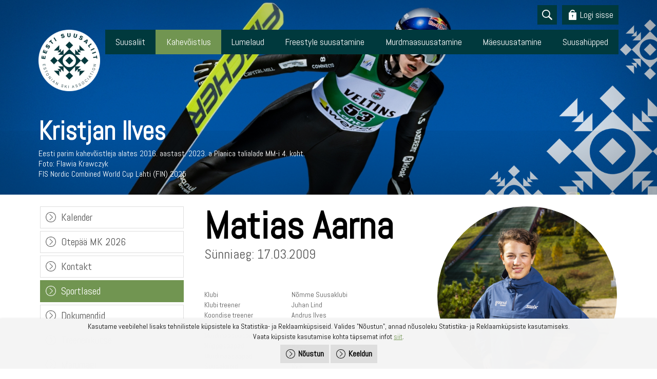

--- FILE ---
content_type: text/html; charset=UTF-8
request_url: https://www.suusaliit.ee/et/kvsportlased?person_id=1370
body_size: 6976
content:
<!DOCTYPE html PUBLIC "-//W3C//DTD XHTML 1.0 Transitional//EN" "http://www.w3.org/TR/xhtml1/DTD/xhtml1-transitional.dtd">
<html xmlns="http://www.w3.org/1999/xhtml">
<head>

	
<title>Sportlased</title>
<meta http-equiv="Content-Type" content="text/html; charset=utf-8" />
<link rel="icon" href="design/design/common/icons/suusaliit.ico" type="image/ico" /><link rel="shortcut icon" href="design/design/common/icons/suusaliit.ico" />
<meta name="author" content="" />
<meta name="keywords" content="" />
<meta name="description" content="" />


<base href="https://www.suusaliit.ee/" />





<meta name="robots" content="follow,index" />

<script type="text/javascript">

var baseDirWithLangAjax = 'https://www.suusaliit.ee/ajaxController';
var langCode2 = 'et';
</script>




<script type="text/javascript" src="js/jquery/jquery-1.11.2/jquery.js"></script>
<script src="js/jquery/jquery-migrate-1.2.1.js"></script>
<script src="js/jquery/jquery-ui-1.11.4/jquery-ui.min.js"></script>
<link rel="stylesheet" href="js/jquery/jquery-ui-1.11.4/jquery-ui.theme.min.css" />
<script type="text/javascript" src="js/jquery_tools/jquery.tools.min.js"></script>





<script type="text/javascript" src="js/functions.js"></script>






<link rel="stylesheet" type="text/css" href="js/jquery/jquery.fancybox-1.2.6/fancybox/jquery.fancybox-1.2.6.css" media="screen" />

<link href="?output=css&amp;windowType=&amp;additional_css=homepage_structure&amp;v=11" rel="stylesheet" type="text/css" />
<link href='https://fonts.googleapis.com/css?family=PT+Sans+Narrow:400,700|Abel&subset=latin,cyrillic' rel='stylesheet' type='text/css'>
<style type="text/css">a.mobileSubMenuOpener{
	background:#719551;
}
.subMenu{
	background:#719551;
}
.sloganBlock a{
	background-color:#719551;
}
.introNewsTitleBoxOdd{
	background: rgba(113, 149, 81, 0.9);
}
.today .dateBox,
.today .seeMoreBox{
	background-color:#719551;
}
.birthdaysBlockInside .today .birthdayDate{
	background-color:#719551;
}
.birthdaysBlockInside .today .birthdayNames{
	color:#719551;
}
.contactBlock .phone a{
	text-decoration:underline;
}
a {
	color:#719551;
}
.GA2_albumTitleContainer .dateBox{
	background-color:#719551;
}
a:hover.lang_menu,
a:hover.search,
a:hover.login{
	background-color:#719551;
}
a.lang_menu_active{
	background-color:#719551;
}
a.logout{
	background-color:#719551;
}
a:hover.menu_1,
a.menu_1_active{
	background:#719551;
}
.leftBlock a:hover.menu_2,
.leftBlock a.menu_2_active{
	background-color:#719551;
	border-color:#719551;
}
a:hover.menu_3,
a.menu_3_active{
  color:#719551;
}
.form_label{
	border-right:8px solid #719551;
}
.bannerActive{
	background-color:#719551;
}</style>
<meta name="HandheldFriendly" content="True" />
<meta name="MobileOptimized" content="320" />
<meta name="viewport" content="width=device-width, initial-scale=1.0" /></head>
<body>




<div class="headerContainer headerContainerBackground" style="background:url(https://www.suusaliit.ee/bw_client_files/suusaliit/public/bw_pictures/82_Kristjan1.jpg) no-repeat center center; -webkit-background-size: cover; -moz-background-size: cover; -o-background-size: cover; background-size: cover;">
	<div class="headerInsideContainer">
  	<div class="topBlock">
    	<div class="buttonsBar">
      	
        <a href="/et/kvsportlased?person_id=1370#searchForm" class="search"></a>
<div id="searchForm" class="searchBox full_background">
  <div class="popup_content_block">
    <a href="/et/kvsportlased?person_id=1370#close" class="close">Sulge</a>
    <form method="get" action="https://www.suusaliit.ee/et/otsing" name="searchForm2">
      <input id="search_keyword" placeholder="Märksõna" type="text" name="keyword" value="" />
      <input type="submit" value="Otsi">
    </form>
  </div>
</div>

<script type="text/javascript">

	$('.full_background').one('webkitAnimationEnd oanimationend msAnimationEnd animationend',   
		function(e) 
		{
			$("#search_keyword").focus();
		});

</script>          <a href="/et/kvsportlased?person_id=1370#loginForm" class="login">Logi sisse</a>
  <div id="loginForm" class="loginBox full_background">
    <div class="popup_content_block">
      <a href="/et/kvsportlased?person_id=1370#close" class="close">Sulge</a>
      <h2>Logi sisse</h2>
      <form method="post" action="https://www.suusaliit.ee/et/logi-sisse" name="loginForm">
        <input id="login_username" placeholder="Kasutajatunnus" type="text" name="username" value="" />
        <input id="login_password" placeholder="Salasõna" type="password" name="password" value="" />
        <div class="hint"><a href="https://www.suusaliit.ee/et/salasona-meeldetuletus">Unustasid salasõna?</a></div>
        <input type="submit" value="Logi sisse" class="button">
      </form>
    </div>
  </div>
  
  <script type="text/javascript">
  
    $('.full_background').one('webkitAnimationEnd oanimationend msAnimationEnd animationend',   
      function(e) 
      {
        $("#login_username").focus();
      });
  
  </script>
      </div>
      <div class="logoAndMenuBar">
      	<div class="logo"><a href="https://www.suusaliit.ee/et/kahevoistlus"><img src="https://www.suusaliit.ee/cache/suusaliit/public/logo/83dfe_180x180x0/498_suusaliit_logo.png" alt="Kahevõistlus" title="Kahevõistlus" /></a></div>
        <div class="menuBlock">
        	<a href="/et/kvsportlased?person_id=1370#mainMenu" class="mobileMainMenuOpener"><span>Rubriigi valik</span></a>
          <div id="mainMenu" class="mainMenu"><a href="/et/kvsportlased?person_id=1370#close" class="closeMenu">Sulge</a>
<ul>
  <li>
  
  
  
      <a href="https://www.suusaliit.ee/et/suusaliit" class="c_1708 menu_1 menu_1_before_1708">Suusaliit</a>
    </li>
  <li>
  
  
  
      <a href="https://www.suusaliit.ee/et/kahevoistlus" class="c_1711 menu_1_active menu_1_before_1711">Kahevõistlus</a>
    </li>
  <li>
  
  
  
      <a href="https://www.suusaliit.ee/et/lumelaud" class="c_1714 menu_1 menu_1_before_1714">Lumelaud</a>
    </li>
  <li>
  
  
  
      <a href="https://www.suusaliit.ee/et/freestyle-suusatamine" class="c_1921 menu_1 menu_1_before_1921">Freestyle suusatamine</a>
    </li>
  <li>
  
  
  
      <a href="https://www.suusaliit.ee/et/murdmaasuusatamine" class="c_1710 menu_1 menu_1_before_1710">Murdmaasuusatamine</a>
    </li>
  <li>
  
  
  
      <a href="https://www.suusaliit.ee/et/maesuusatamine" class="c_1713 menu_1 menu_1_before_1713">Mäesuusatamine</a>
    </li>
  <li>
  
  
  
      <a href="https://www.suusaliit.ee/et/suusahupped" class="c_1712 menu_1 menu_1_before_1712">Suusahüpped</a>
    </li>
</ul></div>
        </div>
      </div>
          	<div class="sloganBlock">
      	      	<div class="slogan">Kristjan Ilves</div>
                        <div class="sloganText">Eesti parim kahevõistleja alates 2016. aastast. 2023. a Planica talialade MM-i 4. koht.<br />
Foto: Flawia Krawczyk<br />
FIS Nordic Combined World Cup Lahti (FIN) 2025<br />
</div>
                      </div>
          </div>
  </div>
</div>

<div class="mainContainer">
	<div class="mainBlock">
  	<table width="100%">
      <tr>
        <td>
        
        	<div class="leftBlock">
                        <div id="subMenu" class="subMenu">
              <a href="/et/kvsportlased?person_id=1370#subMenu" class="mobileSubMenuOpener subMenuOpen"><span>Ava alamteemad</span></a>
            	<a href="/et/kvsportlased?person_id=1370#close" class="mobileSubMenuOpener subMenuClose"><span>Sulge alamteemad</span></a>
              <a href="/et/kvsportlased?person_id=1370#close" class="closeMenu">Sulge</a>
<div class="subMenuItemsContainer">
	<div class="subMenuItem">
      <span class="c_1760"><a   href="https://www.suusaliit.ee/et/kvkalender" class="menu_2" title="Kalender" id="menu_1760" >Kalender</a></span>
    </div>
	<div class="subMenuItem">
      <span class="c_2052"><a   href="https://www.suusaliit.ee/et/owc2026" class="menu_2" title="Otepää MK 2026" id="menu_2052" >Otepää MK 2026</a></span>
    </div>
	<div class="subMenuItem">
      <span class="c_1761"><a   href="https://www.suusaliit.ee/et/kvkontakt" class="menu_2" title="Kontakt" id="menu_1761" >Kontakt</a></span>
    </div>
	<div class="subMenuItem">
      <span class="c_1762"><a   href="https://www.suusaliit.ee/et/kvsportlased" class="menu_2_active" title="Sportlased" id="menu_1762" >Sportlased</a></span>
  	    </div>
	<div class="subMenuItem">
      <span class="c_1763"><a   href="https://www.suusaliit.ee/et/kvdokumendid" class="menu_2" title="Dokumendid" id="menu_1763" >Dokumendid</a></span>
    </div>
	<div class="subMenuItem">
      <span class="c_1764"><a   href="https://www.suusaliit.ee/et/kvtreenerikutse" class="menu_2" title="Treenerikutse" id="menu_1764" >Treenerikutse</a></span>
    </div>
	<div class="subMenuItem">
      <span class="c_1765"><a   href="https://www.suusaliit.ee/et/kvmarumagi" class="menu_2" title="Marumägi" id="menu_1765" >Marumägi</a></span>
    </div>
	<div class="subMenuItem">
      <span class="c_1842"><a   href="https://www.suusaliit.ee/et/kv-uudised" class="menu_2" title="Uudised" id="menu_1842" >Uudised</a></span>
    </div>
	<div class="subMenuItem">
      <span class="c_1977"><a   href="https://www.suusaliit.ee/et/tuletrenni" class="menu_2" title="Tule trenni!" id="menu_1977" >Tule trenni!</a></span>
    </div>
</div>
            </div>
                      </div>
          <div class="rightBlock">
                                                <div class="content" style="margin-top:0px;">
              
              <div class="teamMemberView">
	<div class="header" style="border:0px;">
    							<div class="photo"><a class="zoom" title="Matias Aarna" href="https://www.suusaliit.ee/cache/suusaliit/public/person_picture/_1200x800x0/161_20221008_1788.jpg"><img src="https://www.suusaliit.ee/cache/suusaliit/public/person_picture/_400x400x1/161_20221008_1788.jpg" width="100%" alt="Matias Aarna" title="Matias Aarna" /></a></div>
			        <h1>Matias Aarna</h1>
    <div class="birthday">Sünniaeg: 17.03.2009</div>
    <p>&nbsp;</p>

<p>&nbsp;</p>

<table border="0" cellpadding="0" cellspacing="0" font-size:="" pt="" sans="" style="border-width: 10px; border-style: initial; border-color: initial; color: rgb(85, 85, 85);" width="286" width:="">
	<tbody>
		<tr height="19">
			<td height="19" style="height: 19px; width: 171px;">
			<p><span style="font-size:14px;">Klubi</span></p>
			</td>
			<td style="width: 116px;">
			<p><span style="font-size:14px;">Nõmme Suusaklubi</span></p>
			</td>
		</tr>
		<tr height="19">
			<td height="19" style="height: 19px; width: 171px;">
			<p><span style="font-size:14px;">Klubi treener</span></p>
			</td>
			<td style="width: 116px;">
			<p><span style="font-size:14px;">Juhan Lind</span></p>
			</td>
		</tr>
		<tr>
			<td height="19" style="height: 19px; width: 171px;">
			<p><span style="font-size:14px;">Koondise treener</span></p>
			</td>
			<td style="width: 116px;">
			<p><span style="font-size:14px;">Andrus Ilves</span></p>
			</td>
		</tr>
		<tr>
			<td height="19" style="height: 19px; width: 171px;">
			<p><span style="font-size:14px;">Hüppesuusad</span></p>
			</td>
			<td style="width: 116px;">
			<p><span style="font-size:14px;">Fluege</span></p>
			</td>
		</tr>
		<tr height="19">
			<td height="19" style="height: 19px; width: 171px;">
			<p><span style="font-size:14px;">Murdmaasuusad</span></p>
			</td>
			<td style="width: 116px;">
			<p><span style="font-size:14px;">Fischer</span></p>
			</td>
		</tr>
		<tr height="19">
			<td height="19" style="height: 19px; width: 171px;">
			<p><span style="font-size:14px;">Hüppesaapad</span></p>
			</td>
			<td style="width: 116px;">
			<p><span style="font-size:14px;">Rass</span></p>
			</td>
		</tr>
		<tr height="19">
			<td height="19" style="height: 19px; width: 171px;">
			<p><span style="font-size:14px;">Murdmaasaapad</span></p>
			</td>
			<td style="width: 116px;">
			<p><span style="font-size:14px;">Fischer</span></p>
			</td>
		</tr>
		<tr height="19">
			<td height="19" style="height: 19px; width: 171px;">
			<p><span style="font-size:14px;">Suusakepid</span></p>
			</td>
			<td style="width: 116px;">
			<p><span style="font-size:14px;">KV+</span></p>
			</td>
		</tr>
		<tr height="19">
			<td height="19" style="height: 19px; width: 171px;">
			<p><span style="font-size:14px;">Hüppekombinesoon</span></p>
			</td>
			<td style="width: 116px;">
			<p><span style="font-size:14px;">Berdax</span></p>
			</td>
		</tr>
		<tr height="19">
			<td height="19" style="height: 19px; width: 171px;">
			<p><span style="font-size:14px;">Murdmaakombinesoon</span></p>
			</td>
			<td style="width: 116px;">
			<p><span style="font-size:14px;">Swix</span></p>
			</td>
		</tr>
		<tr height="19">
			<td height="19" style="height: 19px; width: 171px;">
			<p><span style="font-size:14px;">Kiiver, prillid</span></p>
			</td>
			<td style="width: 116px;">
			<p><span style="font-size:14px;">Uvex</span></p>
			</td>
		</tr>
		<tr height="19">
			<td height="19" style="height: 19px; width: 171px;">
			<p><span style="font-size:14px;">Riietus</span></p>
			</td>
			<td style="width: 116px;">
			<p><span style="font-size:14px;">Swix</span></p>
			</td>
		</tr>
		<tr height="19">
			<td height="19" style="height: 19px; width: 171px;">
			<p><span style="font-size:14px;">Sotsiaalmeedia</span></p>
			</td>
			<td style="width: 116px;">
			<p style="text-align: center;">&nbsp;</p>

			<p>&nbsp;&nbsp;<a href="https://www.instagram.com/matias.aarna/" style="font-size: 12px;" target="_blank"><img alt="File:Instagram icon.png - Wikimedia Commons" src="https://upload.wikimedia.org/wikipedia/commons/thumb/a/a5/Instagram_icon.png/2048px-Instagram_icon.png" style="height: 20px; width: 20px;" /></a>&nbsp; &nbsp; &nbsp;<a href="https://www.fis-ski.com/DB/general/athlete-biography.html?sectorcode=NK&amp;competitorid=262511" style="font-size: 13px;"><img alt="International Ski Federation - Wikipedia" src="https://upload.wikimedia.org/wikipedia/en/thumb/0/07/F%C3%A9d%C3%A9ration_internationale_de_ski_%28logo%29.svg/1200px-F%C3%A9d%C3%A9ration_internationale_de_ski_%28logo%29.svg.png" style="height: 22px; width: 20px;" /></a></p>

			<p style="text-align: center;">&nbsp;</p>
			</td>
		</tr>
	</tbody>
</table>

<p>&nbsp;</p>

<p>&nbsp;</p>

<p>&nbsp;</p>

      </div>
    
    
  
</div>
            </div>
    			</div>
          
        </td>
      </tr>
    </table>
  </div>
</div>

<div class="sponsorsContainer">
	<div class="sponsorsBlock">   
<div id="sponsors" class="owl-carousel-2">
	<span><a href="https://www.connecto.ee/" target="_blank"><img src="https://www.suusaliit.ee/cache/suusaliit/public/sponsor_logo/_150x70x0/165_connecto.PNG" alt="AS Connecto Eesti" title="AS Connecto Eesti" style="max-height:70px; max-width:94%;" /></a></span>
	<span><a href="http://www.cfs.ee" target="_blank"><img src="https://www.suusaliit.ee/cache/suusaliit/public/sponsor_logo/_150x70x0/110_CFS.jpg" alt="CF&S" title="CF&S" style="max-height:70px; max-width:94%;" /></a></span>
	<span><a href="https://www.graanulinvest.com/est/avaleht" target="_blank"><img src="https://www.suusaliit.ee/cache/suusaliit/public/sponsor_logo/_150x70x0/149_Screenshot_2022-05-03_at_14.22.05.png" alt="AS Graanul Invest" title="AS Graanul Invest" style="max-height:70px; max-width:94%;" /></a></span>
	<span><a href="https://www.unibet.ee/" target="_blank"><img src="https://www.suusaliit.ee/cache/suusaliit/public/sponsor_logo/_150x70x0/196_Screenshot_2022-06-14_at_10.51.01.png" alt="Unibet" title="Unibet" style="max-height:70px; max-width:94%;" /></a></span>
	<span><a href="https://www.ramirent.ee/" target="_blank"><img src="https://www.suusaliit.ee/cache/suusaliit/public/sponsor_logo/_150x70x0/199_Ramirent.png" alt="Ramirent" title="Ramirent" style="max-height:70px; max-width:94%;" /></a></span>
	<span><a href="https://arens.ee/et/tooted.html" target="_blank"><img src="https://www.suusaliit.ee/cache/suusaliit/public/sponsor_logo/_150x70x0/154_arenslogoPNG.png" alt="Arens" title="Arens" style="max-height:70px; max-width:94%;" /></a></span>
	<span><a href="https://www.farmi.ee/et" target="_blank"><img src="https://www.suusaliit.ee/cache/suusaliit/public/sponsor_logo/_150x70x0/200_Farmi.png" alt="Farmi" title="Farmi" style="max-height:70px; max-width:94%;" /></a></span>
	<span><a href="https://www.capitalmill.eu" target="_blank"><img src="https://www.suusaliit.ee/cache/suusaliit/public/sponsor_logo/_150x70x0/195_Screenshot_2022-05-10_at_09.50.56.png" alt="Capital Mill" title="Capital Mill" style="max-height:70px; max-width:94%;" /></a></span>
	<span><a href="https://europark.ee" target="_blank"><img src="https://www.suusaliit.ee/cache/suusaliit/public/sponsor_logo/_150x70x0/155_EuroPark_logo.jpeg" alt="Europark" title="Europark" style="max-height:70px; max-width:94%;" /></a></span>
	<span><a href="https://www.isover.ee/" target="_blank"><img src="https://www.suusaliit.ee/cache/suusaliit/public/sponsor_logo/_150x70x0/157_Isover_Logo_CMJN.jpg" alt="Isover" title="Isover" style="max-height:70px; max-width:94%;" /></a></span>
	<span><a href="https://davafoods.ee/" target="_blank"><img src="https://www.suusaliit.ee/cache/suusaliit/public/sponsor_logo/_150x70x0/231_dava.png" alt="Dava Foods" title="Dava Foods" style="max-height:70px; max-width:94%;" /></a></span>
	<span><a href="http://www.maru.ee" target="_blank"><img src="https://www.suusaliit.ee/cache/suusaliit/public/sponsor_logo/_150x70x0/6_Maru_Ehitus.png" alt="Maru Ehitus" title="Maru Ehitus" style="max-height:70px; max-width:94%;" /></a></span>
	<span><a href="https://tradehouse.ee/" target="_blank"><img src="https://www.suusaliit.ee/cache/suusaliit/public/sponsor_logo/_150x70x0/201_Tradehouse.png" alt="Tradehouse" title="Tradehouse" style="max-height:70px; max-width:94%;" /></a></span>
	<span><a href="https://www.swixshop.ee/" target="_blank"><img src="https://www.suusaliit.ee/cache/suusaliit/public/sponsor_logo/_150x70x0/164_124022967_287358239146693_5044272406555775599_n.png" alt="Swix" title="Swix" style="max-height:70px; max-width:94%;" /></a></span>
	<span><a href="https://mariineauto.ee/" target="_blank"><img src="https://www.suusaliit.ee/cache/suusaliit/public/sponsor_logo/_150x70x0/222_subaru-mariine_varviline_h2_1.jpg" alt="Subaru" title="Subaru" style="max-height:70px; max-width:94%;" /></a></span>
	<span><a href="https://all.accor.com/hotel/B9L7/index.en.shtml" target="_blank"><img src="https://www.suusaliit.ee/cache/suusaliit/public/sponsor_logo/_150x70x0/203_mercure_hotels.png" alt="Mercure hotel by Tallinn" title="Mercure hotel by Tallinn" style="max-height:70px; max-width:94%;" /></a></span>
	<span><a href="https://vbh24.ee/et" target="_blank"><img src="https://www.suusaliit.ee/cache/suusaliit/public/sponsor_logo/_150x70x0/207_VBH24.png" alt="VBH Estonia OÜ" title="VBH Estonia OÜ" style="max-height:70px; max-width:94%;" /></a></span>
	<span><a href="https://rkiosk.ee/" target="_blank"><img src="https://www.suusaliit.ee/cache/suusaliit/public/sponsor_logo/_150x70x0/234_R-kiosk_logo_Pantone_blue-1.jpg" alt="R-Kiosk" title="R-Kiosk" style="max-height:70px; max-width:94%;" /></a></span>
	<span><a href="https://www.silindia.ee/" target="_blank"><img src="https://www.suusaliit.ee/cache/suusaliit/public/sponsor_logo/_150x70x0/239_Kuvatommis_2025-07-01_002141.png" alt="Silindia Ehitus" title="Silindia Ehitus" style="max-height:70px; max-width:94%;" /></a></span>
	<span><a href="https://fibenol.com/" target="_blank"><img src="https://www.suusaliit.ee/cache/suusaliit/public/sponsor_logo/_150x70x0/240_Fibenol.png" alt="Fibenol" title="Fibenol" style="max-height:70px; max-width:94%;" /></a></span>
</div>
<a class="slider2_btn prev2"></a>
<a class="slider2_btn next2"></a>

<script>

$(document).ready(function() {

	var owl = $("#sponsors");

	owl.owlCarousel({
		scrollPerPage : true,
		items : 8, //10 items above 1000px browser width
		itemsDesktop : [1200,6], //5 items between 1000px and 901px
		itemsDesktopSmall : [900,4], // 3 items betweem 900px and 601px
		itemsTablet : [600,2], //2 items between 600 and 0;
		itemsMobile : false // itemsMobile disabled - inherit from itemsTablet option
	});

	owl.trigger('owl.play',4000);

	// Custom Navigation Events
	$(".next2").click(function(){
		owl.trigger('owl.next');
	})
	$(".prev2").click(function(){
		owl.trigger('owl.prev');
	})

});

</script>
</div>
</div>

<div class="contactContainer">
	<div class="contactBlock"><span>Eesti Suusaliit</span>
<span>Sõjakooli 10, ruum 305, 11316, Tallinn</span>
<span class="phone">
	Telefon: <a href="tel:+ 372 603 15 16">+ 372 603 15 16</a>	
</span>

<span>E- mail: <a href="mailto:&#x69;&#x6e;&#x66;&#x6f;&#x40;&#x73;&#x75;&#x75;&#x73;&#x61;&#x6c;&#x69;&#x69;&#x74;&#x2e;&#x65;&#x65;">&#x69;&#x6e;&#x66;&#x6f;&#x40;&#x73;&#x75;&#x75;&#x73;&#x61;&#x6c;&#x69;&#x69;&#x74;&#x2e;&#x65;&#x65;</a></span>
</div>
</div>

<div class="locationContainer">
	<script src="https://maps.googleapis.com/maps/api/js?v=3.exp" type="text/javascript"></script>
<script type="text/javascript">

$(document).ready(function () {
	function initialize() {
		var mapOptions = {
				zoom: 16,
				scrollwheel: false,
				disableDefaultUI: true,
				center: new google.maps.LatLng(59.4039031,24.7185164),
				styles: [{featureType:"landscape",stylers:[{saturation:-100},{lightness:65},{visibility:"on"}]},{featureType:"poi",stylers:[{saturation:-100},{lightness:25},{visibility:"simplified"}]},{featureType:"road.highway",stylers:[{saturation:-100},{visibility:"simplified"}]},{featureType:"road.arterial",stylers:[{saturation:-100},{lightness:30},{visibility:"on"}]},{featureType:"road.local",stylers:[{saturation:-100},{lightness:40},{visibility:"on"}]},{featureType:"transit",stylers:[{saturation:-100},{visibility:"simplified"}]},{featureType:"administrative.province",stylers:[{visibility:"off"}]/**/},{featureType:"administrative.locality",stylers:[{visibility:"off"}]},{featureType:"administrative.neighborhood",stylers:[{visibility:"on"}]/**/},{featureType:"water",elementType:"labels",stylers:[{visibility:"on"},{lightness:-25},{saturation:-100}]},{featureType:"water",elementType:"geometry",stylers:[{hue:"#ffff00"},{lightness:-25},{saturation:-97}]}]
		};
		map = new google.maps.Map(document.getElementById("suusaliitMap"), mapOptions);
		var image = "/design/design/suusaliit/common/img/icon_location.png";
		var marker = new google.maps.Marker({
			position: map.getCenter(),
			icon: image,
			map: map
		});
	}
	google.maps.event.addDomListener(window, 'resize', initialize);
	google.maps.event.addDomListener(window, 'load', initialize);
});

</script>

<div class="mapContainer">
	<div class="see_larger_map"><a href="https://www.google.com/maps/place/S%C3%B5jakooli+10,+Kristiine,+11316+Harju+maakond/@59.4039031,24.7185164,17z/data=!3m1!4b1!4m5!3m4!1s0x469294e7df779f45:0x144e079bab74860b!8m2!3d59.4039031!4d24.7207052?hl=et" target="_blank">Vaata suuremat kaarti</a></div>
	<div class="mapBlock"></div>
</div></div>

<div class="partnersContainer">
	<div class="partnersBlock">
  	<div class="partnersBlockInside"><div class="title">Partnerid:</div>
<div class="fis"><a href="http://www.fis-ski.com" target="_blank"><img src="design/design/suusaliit/common/img/partners/fis.png" title="FIS" alt="FIS" /></a></div>
<div class="tehvandi"><a href="http://www.tehvandi.ee" target="_blank"><img src="design/design/suusaliit/common/img/partners/tehvandi.png" title="Tehvandi Spordikeskus" alt="Tehvandi Spordikeskus" /></a></div>
<div class="suusatades"><a href="http://suusatades.weebly.com/" target="_blank"><img src="design/design/suusaliit/common/img/partners/suusatades.jpg" title="Suusatades..." alt="Suusatades..." /></a></div></div>
  </div>
</div>

<div class="copyrightContainer">
	<div class="copyrightBlock">
  	<div class="copyrightBlockInside"><div class="copyright">&copy;2026 Eesti Suusaliit</div>
<div class="socialMedia">
	  <a href="https://www.facebook.com/KVjaSH/?fref=ts" class="icon facebook" target="_blank"></a>
      </div>
<div class="bestit"><a href="http://www.bestit.ee" target="_blank"></a></div></div>
  </div>
</div>
	<div id="overDiv" style="position:absolute; visibility:hidden; z-index:1000;"></div>
	<div style="position:absolute;top:0px;left:0px;padding:0px;margin:0px;z-index:100000000;">
		    	<a style="text-decoration:none;" href="?id=10">&nbsp;&nbsp;&nbsp;</a>
      </div>
	




<script type="text/javascript">
repairImages();
</script>

<script type="text/javascript">
<!--
window.addEventListener("resize", redrawResponsiveContainers);
window.addEventListener("load", redrawResponsiveContainers);
redrawResponsiveContainers();
-->
</script>


	<script src="/js/owl-carousel/owl.carousel.js" type="text/javascript"></script>
  <script type="text/javascript" src="js/vTicker/jquery.vticker-min.js"></script>

    <script type="text/javascript" src="js/jquery/jquery.fancybox-1.2.6/fancybox/jquery.fancybox-1.2.6.pack.js"></script>
  <script type="text/javascript">
  
  $(document).ready(function() {
    $("a.zoom").fancybox({
      'overlayOpacity'	:	0.9,
      'overlayColor'		:	'#333'
    });
  });
  
  </script>

<script type="text/javascript">
fixYoutubeVideosZindex();
</script>

<script type="text/javascript">
fixIframe100percent();
</script>

<script type="text/javascript">
tableForMobile("responsive");
</script>



<div class="po_popup_type2" id="po_popup4">
	<div class="po_popup_type2_container">
		<div class="po_popup_type2_content_container">
			<div class="po_popup_type2_content">
				<div class="po_popup_type2_text">
					 		
					Kasutame veebilehel lisaks tehnilistele küpsistele ka Statistika- ja Reklaamküpsiseid. Valides "Nõustun", annad nõusoleku Statistika- ja Reklaamküpsiste kasutamiseks.<br>Vaata küpsiste kasutamise kohta täpsemat infot <a target="_blank" href="https://www.suusaliit.ee/et/kupsised">siit</a>.

				</div>
				<div class="po_popup_type2_buttons">					
					<a href="javascript:PO_closePopup(4,2147483,1,1)" class="button">Nõustun</a>
					<a href="javascript:PO_closePopup(4,2147483,1,-1)" class="button">Keeldun</a>
				</div>
			</div>
		</div>
	</div>	
</div>

<script>

/* seda on vaja siis, kui on palju valikuid */
function PO_saveCookiesAcceptAll(popup_id,expiration_in_seconds,version,b_accept_all)
{	
	var o = new Object();	
	o.necessary = 1;
	o.functional = b_accept_all ? 1 : 0;
	o.statistical = b_accept_all ? 1 : 0;
	o.advertising = b_accept_all ? 1 : 0;
	setCookieSeconds("po_popup_"+popup_id+'_'+version, JSON.stringify(o), expiration_in_seconds); 
	mainDialog_closeDialog();
}
function PO_cookieSettings(popup_id)
{	
	var params = 'action=PO_cookieSettingsAjax&popup_id='+popup_id;	
	jQuery.ajax({
	  url: baseDirWithLangAjax,
	  data: params,
	  dataType: 'json',
	  success: function(o)
	  {	  		  	
	  	mainDialog_openDialog();
			jQuery("#mainDialogTitle").html(o.title);
			jQuery("#mainDialogContent").html(o.str);
			jQuery(".popupContent").css('max-width',o.maxWidth+'px');				  		  	  		  		  			
	  }
	});
}
function PO_cookieSettingsSave()
{	
	var popup_id = jQuery("#popup_id").val();
	var version = jQuery("#version").val();
	var expiration_in_seconds = jQuery("#expiration_in_seconds").val();
	var o = new Object();	
	o.necessary = 1;
	o.functional = jQuery("#functional").prop('checked') ? 1 : 0;
	o.statistical = jQuery("#statistical").prop('checked') ? 1 : 0;
	o.advertising = jQuery("#advertising").prop('checked') ? 1 : 0;
	setCookieSeconds("po_popup_"+popup_id+'_'+version, JSON.stringify(o), expiration_in_seconds); 
	mainDialog_closeDialog();
	return false;
}

function PO_closePopup(popup_id,expiration_in_seconds,version,value=1)
{
	setCookieSeconds("po_popup_"+popup_id+'_'+version, value, expiration_in_seconds); 
	jQuery("#po_popup"+popup_id).hide();
	location.reload(); // uuendame lehe ära		
}
// avab popup akna
function PO_openInRealPopup(popup_id,expiration_in_seconds,version)
{			
	//setCookieSeconds("po_popup_"+popup_id+'_'+version, "1", expiration_in_seconds);
	var params = 'action=PO_openInRealPopupAjax&popup_id='+popup_id;	
	jQuery.ajax({
	  url: baseDirWithLangAjax,
	  data: params,
	  dataType: 'json',
	  success: function(o)
	  {	  	
	  	console.log(o);
	  	mainDialog_openDialog();
			jQuery("#mainDialogTitle").html(o.title);
			jQuery("#mainDialogContent").html(o.str);
			jQuery(".popupContent").css('max-width',o.maxWidth+'px');				  		  	  		  		  			
	  }
	});
}

</script>

</body>
</html>
<!--
  Created by BestIT OÜ
  http://www.bestit.ee
-->


--- FILE ---
content_type: application/javascript
request_url: https://www.suusaliit.ee/js/functions.js
body_size: 5377
content:
function setCookieSeconds(cname, cvalue, exseconds) 
{
	var d = new Date();
	d.setTime(d.getTime() + (exseconds*1000));
	var expires = "expires="+d.toUTCString();
	document.cookie = cname + "=" + cvalue + "; " + expires+";path=/";
	console.log("set: "+document.cookie);
}

function setCookie(cname, cvalue, exdays) 
{
	var d = new Date();
	d.setTime(d.getTime() + (exdays*24*60*60*1000));
	var expires = "expires="+d.toUTCString();
	document.cookie = cname + "=" + cvalue + "; " + expires+";path=/";
	console.log("set: "+document.cookie);
}

function getCookie(cname) 
{
	console.log("get: "+document.cookie);
	var name = cname + "=";
	var ca = document.cookie.split(';');
	for(var i=0; i<ca.length; i++) {
			var c = ca[i];
			while (c.charAt(0)==' ') c = c.substring(1);
			if (c.indexOf(name) == 0) return c.substring(name.length,c.length);
	}
	return "";
}

/* annad ette elemendi_id ja lülitab TAB-i välja, seda on vaja andmete importimisel, kui paste-ime */
function disableTab(el_id)
{
	$('#'+el_id).on('keydown', function (ev) {
	  var keyCode = ev.keyCode || ev.which;

    if (keyCode == 9) {
        ev.preventDefault();
        var start = this.selectionStart;
        var end = this.selectionEnd;
        var val = this.value;
        var selected = val.substring(start, end);
        var re, count;

        if(ev.shiftKey) {
            re = /^\t/gm;
            count = -selected.match(re).length;
            this.value = val.substring(0, start) + selected.replace(re, '') + val.substring(end);
            // todo: add support for shift-tabbing without a selection
        } else {
            re = /^/gm;
            count = selected.match(re).length;
            this.value = val.substring(0, start) + selected.replace(re, '\t') + val.substring(end);
        }

        if(start === end) {
            this.selectionStart = end + count;
        } else {
            this.selectionStart = start;
        }

        this.selectionEnd = end + count;
    }
	});	
}

function co_getDistanceOptionsAjax()
{
	var params = 'action=co_getDistanceOptionsAjax';
	params += '&selected_id='+$("#distance_id").val();
	params += '&competition_id='+$("#competition_id").val();
	$.ajax({
		url: baseDirWithLangAjax,
		data: params,
		success: function(str)
		{
			$("#distance").html(str);
		}
	});
}

/* et mobiilis läheks tablid normaalseks */
function tableForMobile(className)
{	
	var tmp = $("."+className);
	for (var i=0;i<tmp.length;i++)
	{		
		tableForMobileSub(className,tmp[i])
	}	
}
function tableForMobileSub(className,el)
{
	var tmp = $("th",el);
	var str = "";
	for (var i=0;i<tmp.length;i++)
	{
		str += 'table.responsive td:nth-of-type('+(i+1)+'):before { content: "'+tmp[i].innerHTML+'"; }';
	}	
	//var width = el.dataset.columns;	
	el.innerHTML += '<style>@media only screen and (max-width: 750px) { '+str+' }</style>';
}

function getRadioValue(el_name)
{
	var arr = document.getElementsByName(el_name);
	var value = 0;
	for(var i = 0; i < arr.length; i++)
	{
		if(arr[i].checked)
		{
			value = arr[i].value;
		}
	}
	return value;
}

/* sisuosa piltide parandamine */
function repairImages()
{
	if (typeof jQuery == 'undefined')
	{		
		return;
	}
	jQuery('.advancedImagesArea img').each(function(){		
		if ($(this).attr('repairImages'))
		{
			return;
		}
		$(this).attr('repairImages',1);
		
		var hasLink = false;
		try
		{
			hasLink = $(this).parent()[0].nodeName=='A' ? true : false;
		}
		catch(e)
		{
		}

		//kristjan kirjutas selle if-i juurde, sest arcticu lehel paneme sisuossa galerii ja siis ei tohi nendele piltidele linki külge panna, ma ei tea kas see if töötab ka		
		if ($(".gallery").length){
			hasLink = true;
		}
				
		var caption = $(this).attr('title');
		var style = "" + $(this).attr('style');
		var tmp = style.split(';');
		var width = '';
		var margin = '';
		var float = '';
		for (var i=0;i<tmp.length;i++)
		{
			var tmp2 = tmp[i].split(":");
			if (tmp2[0].trim()=='width')
			{
				width = tmp2[1];
			}
			else if (tmp2[0].trim()=='margin')
			{
				margin = tmp2[1];
			}
			else if (tmp2[0].trim()=='float')
			{
				float = tmp2[1];
			}
		}
		var imgStyle = $(this).attr('style');
		if (caption)
		{
			imgStyle = "width:100%";
		}
		var imgStr = '<img title="'+$(this).attr('title')+'" style="'+imgStyle+'" src="'+$(this).attr('src')+'" />';
		if ($(this).hasClass('nozoom'))
		{
		}
		else
		{
			// kui juba on link siis me ei tee enam lingiks
			if (hasLink)
			{
			}
			else
			{
				imgStr = '<a href="'+$(this).attr('src')+'" class="zoom">'+imgStr+'</a>';
			}
		}
		if (caption)
		{
			var divStyle = "width: "+width+";margin: "+margin+";float: "+float;
			imgStr = '<div class="imgAutomatic" style="'+divStyle+'"><div class="imgAutomaticImg">'+imgStr+'</div><div class="imgAutomaticTitle" align="center">' + caption + '</div></div>'			
		}		
		$(this).wrap(imgStr);		
	});
}

function redrawResponsiveContainers()
{
	redrawResponsiveContainerImages();
	redrawResponsiveContainerDivs();
}
function redrawResponsiveContainerDivs()
{
	var tmp = document.getElementsByClassName("responsiveDiv");
	for (var i=0;i<tmp.length;i++)
	{
		responsiveContainerSetDivSize(tmp[i]);
	}
}
function responsiveContainerSetDivSize(div)
{	
	var parentNode = div.parentNode;	
	div.style.height = $(parentNode).height()+'px';
}

/* smarty responsiveContainer teeb sellega pilte õigesse mõõtu pärast pildi laadimist */
function redrawResponsiveContainerImages()
{
	var tmp = document.getElementsByClassName("responsiveImage");
	for (var i=0;i<tmp.length;i++)
	{
		responsiveContainerSetImgSize(tmp[i]);
	}
}
function responsiveContainerSetImgSize(img)
{	
	var ratio = 0;
  try
	{
		ratio = img.getAttribute('ratio');
	}
	catch (e) 
	{		
	}
	if (!ratio)
	{
		ratio = img.width / img.height;
		img.setAttribute("ratio",ratio);
	}
	ratio = img.getAttribute('ratio');	
	
	var skipHeight = 0;
	try
	{
		skipHeight = img.getAttribute('skipHeight');
	}
	catch (e) 
	{		
	}
	
	var skipWidth = 0;
	try
	{
		skipWidth = img.getAttribute('skipWidth');
	}
	catch (e) 
	{		
	}
		
	var parentNode = img.parentNode;	
	
	var maxPossibleHeight = ($(parentNode).height() - skipHeight);
	var maxPossibleWidth = ($(parentNode).width() - skipWidth);
	var parentRatio = $(parentNode).width() / maxPossibleHeight;
	
	if (ratio < parentRatio)
	{	
		img.style.maxHeight = maxPossibleHeight+'px';		
	}
	else
	{		
		img.style.maxWidth = maxPossibleWidth+'px';			
	}
}

/*
mõte on selles, et kui ma panen sisuosa sisse youtube video, siis peab see olema responsive
kui lehe laius muutub, peab ka video suurus muutuma
https://css-tricks.com/NetMag/FluidWidthVideo/Article-FluidWidthVideo.php
*/
function fixIframe100percent()
{
	// Find all YouTube videos
	var $allVideos = $("iframe[src^='//www.youtube.com'], iframe[src^='https://www.youtube.com']"),
	
	// The element that is fluid width
	// ehk siis see on see blokk, mille laiuse võtame aluseks
	$fluidEl = $("#product_view_tab_1");	
	if (!$fluidEl.length)
	{
		$fluidEl = $("#right_block_wide");	
	}
	if (!$fluidEl.length)
	{
		$fluidEl = $("#right_block");
	}
	if (!$fluidEl.length)
	{
		$fluidEl = $(".content");
	}
	/*	
	if (!$fluidEl.length)
	{
		$fluidEl = $("table td");
	}
	*/			
	
	if (!$fluidEl.length)
	{
		return;
	}
	
	// Figure out and save aspect ratio for each video
	$allVideos.each(function() {
		$(this)
			.data('aspectRatio', this.height / this.width)
			// and remove the hard coded width/height
			.removeAttr('height')
			.removeAttr('width');
	});
	// When the window is resized
	$(window).resize(function() {		
		var newWidth = $fluidEl.width();
		// Resize all videos according to their own aspect ratio
		$allVideos.each(function() {
			var coeficent = 1;
			var $el = $(this);
			//alert($el.data('class'));
			var myClass = $el.attr('class');
			if (myClass=="width100p")
			{
				coeficent = 1.0;
			}
			else if (myClass=="width75p")
			{
				coeficent = 0.75;
			}
			else if (myClass=="width66p")
			{
				coeficent = 0.66;
			}
			else if (myClass=="width50p")
			{
				coeficent = 0.50;
			}
			else if (myClass=="width33p")
			{
				coeficent = 0.33;
			}
			else if (myClass=="width25p")
			{
				coeficent = 0.25;
			}		
			$el
				.width(newWidth * coeficent)
				.height(newWidth * $el.data('aspectRatio') * coeficent);
		});
	// Kick off one resize to fix all videos on page load
	}).resize();
}

function fixYoutubeVideosZindex()
{
	$('iframe').each(function(){
		var url = $(this).attr("src");
		if (url)
		{
			var char = url.indexOf("?",0) != -1 ? '&' : '?';				
			var char = '?';				
			if(url.indexOf("youtube",0) != -1)
			{ 
				url = url+char+"wmode=transparent";
				$(this).attr("src",url);
				$(this).attr("wmode","Opaque");
			}
		}
	});
}

function changeButtonClasses(tableElement,myClass,isAcive)
{
	mySufix = isAcive ? "_left_active" : '_left';
	tableElement.getElementsByTagName("td")[0].className = myClass+mySufix;
	mySufix = isAcive ? "_right_active" : '_right';
	tableElement.getElementsByTagName("td")[2].className = myClass+mySufix;
	
	if (isAcive)
	{
		tableElement.getElementsByTagName("input")[0].className = myClass+' '+myClass+'_active';
	}
	else
	{
		tableElement.getElementsByTagName("input")[0].className = myClass;
	}
}

function mySpecialButtonClick(myElement)
{
	myElement.parentNode.parentNode.parentNode.getElementsByTagName("input")[0].click();
}

function openMenuUrl(url,openTarget)
{
	if (openTarget==1)
	{
		window.open(url);
	}
	else
	{		
		document.location = url;
	}
}

function fieldFocus(hasFocus,elementId,defaultKeywordValueTmp,isPassword)
{
	if (!document.getElementById(elementId))
	{
		return;
	}
	if (hasFocus)
	{		
		if (document.getElementById(elementId).value == defaultKeywordValueTmp)
		{
			document.getElementById(elementId).value = '';
		}	
	}
	else
	{
		if (!document.getElementById(elementId).value)
		{			
			document.getElementById(elementId).value = defaultKeywordValueTmp;
		}		
	}
}

function openMapEdit(url)
{
	width = 800;
	height = 600;
	top_n = (screen.height/2 - height/2);
	left_n = (screen.width/2 - width/2);
	newwindow = window.open(url,'mapPopup','height='+height+',width='+width+', left='+left_n+',top='+top_n+',scrollbars=1');	
	if (window.focus) 
	{
		newwindow.focus()
	}
}

function openMap(url)
{
	width = 800;
	height = 600;
	top_n = (screen.height/2 - height/2);
	left_n = (screen.width/2 - width/2);
	newwindow = window.open(url,'mapPopup','height='+height+',width='+width+', left='+left_n+',top='+top_n+',scrollbars=1');	
	if (window.focus) 
	{
			newwindow.focus()
	}
}

function openKrediidiinfo(code)
{
	width = 800;
	height = 600;
	url = "http://firmaparing.krediidiinfo.ee/jakjs.php?eregnr="+code;
	top_n = (screen.height/2 - height/2);
	left_n = (screen.width/2 - width/2);
	newwindow = window.open(url,'krediidiinfoPopup','height='+height+',width='+width+', left='+left_n+',top='+top_n+',scrollbars=1');	
	if (window.focus) 
	{
			newwindow.focus()
	}
}

function HandleEndSession(sonum)
{
	//alert(sonum);
	document.location = "index.php?id=10&logout=1";
}

function changeMenuPicture(img_id,rollover_img)
{
	document.getElementById(img_id).src=rollover_img;
}

function flashPopup(url,width,height)
{	
	top_n = (screen.height/2 - height/2);
	left_n = (screen.width/2 - width/2);
	newwindow = window.open(url,'datasheetPopup','height='+height+',width='+width+', left='+left_n+',top='+top_n+',scrollbars=1');	
	if (window.focus) 
	{
			newwindow.focus()
	}
	return false;
}

function windowPopup(url,windowName,width,height)
{	
	top_n = (screen.height/2 - height/2);
	left_n = (screen.width/2 - width/2);
	newwindow = window.open(url,windowName,'height='+height+',width='+width+', left='+left_n+',top='+top_n+',scrollbars=1');	
	if (window.focus) 
	{
			newwindow.focus()
	}
}


function infoPopup(msg,width,height)
{	
	newwindow = window.open('','infoPopup','height='+height+',width='+width+', left=10,top=10,scrollbars=1');	
	if (window.focus) 
	{
			newwindow.focus()
	}
	var tmp = newwindow.document;
	tmp.write("<html><head><meta http-equiv='Content-Type' content='text/html; charset=utf-8' /><title>Info</title></head><body style='font-family:arial;font-size:11px;line-height:22x'>"+msg+"</body></html>")
	//tmp.write(msg)
	return false;
}

function infoPopupBase64(msg,width,height)
{	
	msg = Base64.decode(msg);
	return infoPopup(msg,width,height);
}

function datasheetPopup(url,width,height)
{	
	newwindow = window.open(url,'datasheetPopup','height='+height+',width='+width+', left=10,top=10,scrollbars=1');	
	if (window.focus) 
	{
			newwindow.focus()
	}
	return false;
}

function openNewWindow(url)
{
	if (url)
	{
		popupWin = window.open(url, 'newPopupWindow', '');
		popupWin.focus();
	}
}

function openGalleryInPopup(url, width, height)
{
	top_n = (screen.height/2 - height/2);
	left_n = (screen.width/2 - width/2);
	top_n = 50;
	height = height+20;
	popupWin = window.open(url, 'galleryInPopup', 'scrollbars=0,width='+width+',height='+height+', left='+left_n+',top='+top_n);
	popupWin.focus();
}

function giveFeedback(url)
{
  feedbackWin = window.open(url, 'feedbackWin', 'left=200;top=100,scrollbars=1,width=560,height=400');
	feedbackWin.focus();
}
function prindi(url) {
	popupWin = window.open(url, 'popup', 'top=20,scrollbars=1,width=560,height=600')		
	popupWin.focus();
}

function printPage(url,width,height) 
{
	top_n = (screen.height/2 - height/2);
	left_n = (screen.width/2 - width/2);
	popupWin = window.open(url, 'popup', 'top='+top_n+',left='+left_n+',scrollbars=1,width='+width+',height='+height)		
	popupWin.focus();
}

function printPageArctic(url,width,height) {
	popupWin = window.open(url, 'popup', 'top=20,scrollbars=1,width='+width+',height='+height)		
	popupWin.focus();
}

function sendToFriend(url, width, height) 
{
	left = (screen.width / 2 - width / 2);
	popupWin = window.open(url, 'sendToFriend', 'left='+left+',top=200,scrollbars=1,width='+width+',height='+height)	
	popupWin.focus();
}

var w;
function openImagePopup(img, height, width) 
{
	scrollbarWidth = 20;
	if (w) 
	{
		w.close();
	}
	top_n = (screen.height/2 - height/2);
	left_n = (screen.width/2 - width/2);
	scrollbars = '0';
	if (screen.height < height)
	{		
		scrollbars = '1';
		width += scrollbarWidth; 
	}
	var is_chrome = navigator.userAgent.toLowerCase().indexOf('chrome') > -1;
	if (is_chrome)
	{
		height = height + 16;
	}
	w = window.open ('', "win", "height="+height+",width="+width+"location=0,menubar=0,resizable=0,scrollbars="+scrollbars+",status=0,toolbar=0,left="+left_n+",top="+top_n);
	w.document.write('<html><head><title></title></head><body topmargin="0" leftmargin="0" style="margin:0px;padding:0px">');
	w.document.write('<div align="center" style="margin:0px;padding:0px"><a href="javascript:self.close();"><img style="margin:0px;padding:0px" src="'+img+'" border="0" /></a></div>');
	w.document.write('</body></html>');
	w.focus();
}

function confirmAction(str) {
	if (confirm(str)) {
		return true;
	}
	return false;
}

function setActiveStyle(myStyle, activeStyleID)
{		
	setActiveStyleSheet(myStyle, 1);		
	document.getElementById(activeStyleID).src = 'index.php?activeStyle='+myStyle;
}

function popupImage(popup_id, file, url, width, height, left, top) {
	var w = window.open ('', "winPicture_"+popup_id, "height="+height+",width="+width+"location=0,menubar=0,resizable=0,scrollbars=0,status=0,toolbar=0,left="+left+",top="+top);
	target="";
	onclick="";
	if (url=="") {
		url = "#";
	}
	else {
		target = " target=\"_blank\"";
		onclick="self.close()";
	}
	w.document.write('<html><head><title></title></head><body topmargin="0" leftmargin="0">');	
	w.document.write('<a href="'+url+'" onclick="'+onclick+'" '+target+'><img src="'+file+'" border=0></a>');
	w.document.write('</body></html>');
	w.focus();	
}

function popupFlash(popup_id, file, url, width, height, left, top) {	
	var w = window.open ('', "winFlash_"+popup_id, "height="+height+",width="+width+"location=0,menubar=0,resizable=0,scrollbars=0,status=0,toolbar=0,left="+left+",top="+top);
	w.document.write('<html><head><title></title></head><body topmargin="0" leftmargin="0">');	
	w.document.write('<object><embed src="'+file+'" width="'+width+'" height="'+height+'"></embed></object>');
	w.document.write('</body></html>');	
	w.focus();
}

function popupCalendar(field, form) {
	var w = window.open ('popupCalendar.php?form='+form+'&field='+field, "calendar", "width=193,height=184,location=0,menubar=0,resizable=0,scrollbars=0,status=0,toolbar=0");
	w.focus();
}

function popupCourseSearch(page_id) {
	var aken = window.open('?id='+page_id+'&windowType=popup','','width=400,height=400,location=0,menubar=0,resizable=0,scrollbars=1,status=1,toolbar=0');
	aken.focus();
}
function popupTeacherSearch(page_id) {
	var aken = window.open('?id='+page_id+'&windowType=popup','','width=400,height=400,location=0,menubar=0,resizable=0,scrollbars=1,status=1,toolbar=0');
	aken.focus();
}
function popupCompetitionUserSearch(page_id) {
	var aken = window.open('?id='+page_id+'&windowType=popup','','width=400,height=400,location=0,menubar=0,resizable=0,scrollbars=1,status=1,toolbar=0');
	aken.focus();
}

function popupManorMap(url) {
	width = 571
	height = 450
	var w = window.open (url, "manor_map", "width="+width+",height="+height+",left=100,top=60,location=0,menubar=0,resizable=0,scrollbars=0,status=0,toolbar=0");
	w.focus();
}


function popupProgramme(page_id, programme_id, course_id, action) {
	var aken = window.open('?id='+page_id+'&windowType=popup&course_id='+course_id+'&programme_id='+programme_id+'&action='+action,'','left=50,top=84,width=420,height=240,location=0,menubar=0,resizable=0,scrollbars=1,status=0,toolbar=0');
	aken.focus(); 
}

function popupScheduleItem(page_id, item_id, schedule_id, action) {
	var aken = window.open('?id='+page_id+'&windowType=popup&item_id='+item_id+'&schedule_id='+schedule_id+'&action='+action,'','left=50,top=84,width=420,height=440,location=0,menubar=0,resizable=0,scrollbars=1,status=0,toolbar=0');
	aken.focus(); 
}

function popup(url) {
  var aken = window.open(url,'','width=400,height=400,location=0,menubar=0,resizable=0,scrollbars=1,status=0,toolbar=0');
	aken.focus();
}

function List_resetFilter(page_id, windowTypeStr) 
{
	url = '?id='+page_id+'&reset_filter=1&windowType='+windowTypeStr;	
  document.location = url;
} 

function List_changeClass(rida, klass) {
	rida.className=klass;
}
function List_changeClass2(rida, klass) {
	if (rida.className=='list_selected_row') {
	}
	else {
	  rida.className=klass;
	}
}


function _changeSS(nr)
{	
	cssUrl = cssRootForTextSizes+'style_'+nr+'.css';
	document.getElementById('textSizesStylesheet').href = cssUrl;
	createCookie('fontSize',nr,365);
}
function createCookie(name,value,days) 
{	
  if (days) 
	{
    var date = new Date();
    date.setTime(date.getTime()+(days*24*60*60*1000));
    var expires = "; expires="+date.toGMTString();
  }
  else 
	{
		expires = "";
	}
  document.cookie = name+"="+escape(value)+expires+"; path=/;";	
}
function readCookie(name) 
{ 
 var nameEQ = name + "=";
  var ca = document.cookie.split(';');
  for(var i=0;i < ca.length;i++) {
    var c = ca[i];
    while (c.charAt(0)==' ') c = c.substring(1,c.length);
    if (c.indexOf(nameEQ) == 0) return unescape(c.substring(nameEQ.length,c.length));
  }
  return null;	
}